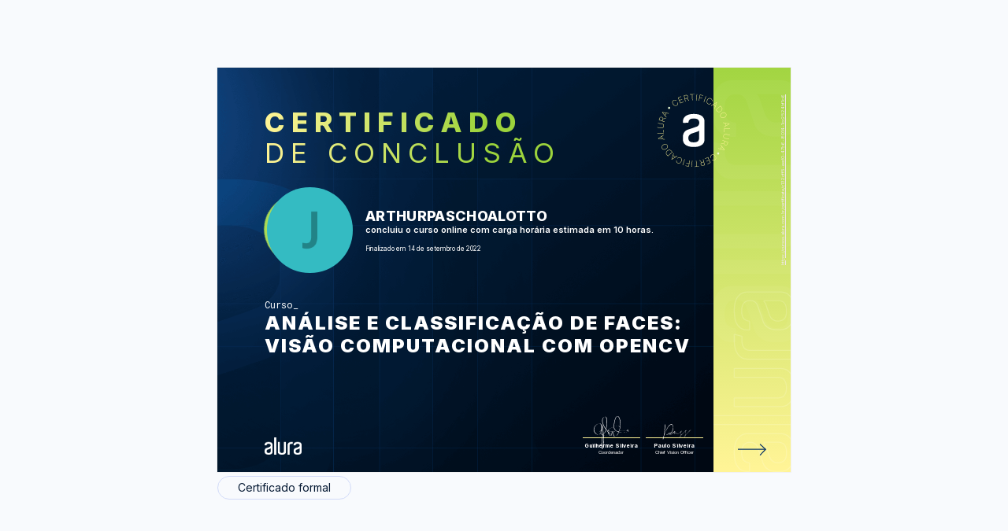

--- FILE ---
content_type: text/html;charset=UTF-8
request_url: https://cursos.alura.com.br/certificate/c132cff5-eed0-47b6-8014-1cc2524bf1c6
body_size: 10945
content:





















    
        
        
        
    

    











<html>
<head>
    <title>arthurpaschoalotto - Curso Análise e Classificação de Faces: visão Computacional com OpenCV - Alura</title>
    <meta charset="utf-8">
    <meta name="viewport" content="width=device-width, initial-scale=1">
    <meta name="robots" content="noindex">
    <link href='https://fonts.googleapis.com/css?family=Lato:300,400,400italic' rel='stylesheet'>
    <link rel="shortcut icon" href="/assets/images/alura/favicon.ico">

    <meta property="og:title" content="arthurpaschoalotto - Curso Análise e Classificação de Faces: visão Computacional com OpenCV - Alura"/>
    <meta property="og:description" content="Certificado de conclusão do curso Análise e Classificação de Faces: visão Computacional com OpenCV de arthurpaschoalotto"/>
    <meta property="og:image" name="image" content="https://gnarus-image-generator.vercel.app/api/image-generator?gnarusUrl=https://cursos.alura.com.br/certificate/c132cff5-eed0-47b6-8014-1cc2524bf1c6&lang=pt_BR"/>

    <meta name="twitter:card" content="summary_large_image"/>
    <meta property="twitter:title" content="arthurpaschoalotto - Curso Análise e Classificação de Faces: visão Computacional com OpenCV - Alura"/>
    <meta property="twitter:image" content="https://gnarus-image-generator.vercel.app/api/image-generator?gnarusUrl=https://cursos.alura.com.br/certificate/c132cff5-eed0-47b6-8014-1cc2524bf1c6&lang=pt_BR"/>
    
    <link rel="stylesheet" href="/assets/css/block/alertInfo.w.c9e4cf61b4.css">
    <link href="/assets/css/tooltip/generalTooltip.w.5f9f6bb145.css" rel="stylesheet">
    <link href="/assets/css/certificate/newCertificate.w.176eecc916.css" rel="stylesheet">
    <link href="/assets/css/certificate/newCertificateExpandTech.w.01cf0e8cff.css" rel="stylesheet">
    <link href="/assets/css/certificate/newCertificateOptions.w.0bf4d19fb8.css" rel="stylesheet">
    <link href="/assets/css/certificate/newCertificateSideInformation.w.7dc6408005.css" rel="stylesheet">
    <link href="/assets/css/certificate/newCertificateSignature.w.7f2078c4d0.css" rel="stylesheet">
    <link href="/assets/css/block/glancyrFonts.w.a923276899.css" rel="stylesheet">

    <link rel="shortcut icon" href="/assets/images/alura/favicon.ico">
    <link href="https://fonts.googleapis.com/css2?family=Inter:wght@400;600;700;800;900&display=swap" rel="stylesheet">
    <link href="https://fonts.googleapis.com/css2?family=Roboto+Mono:wght@400;600;700;800&display=swap" rel="stylesheet">
    <link href="https://fonts.googleapis.com/css2?family=Open+Sans:wght@400;600;700;800&display=swap" rel="stylesheet">

    <style>
        .certificate-front-title, .certificate-front-subtitle, .certificate-back-title {
            background-image: linear-gradient(to left, #9cd33c, #9cd33c, #fff496);
        }

        .certificate-front-info__title.bootcamp {
            overflow: unset;
            -webkit-text-stroke-color: #fff496;
        }

        .certificate-back-ul li::before {
            background-image: linear-gradient(89.16deg, #fff496 1.85%, #9cd33c 80.62%);
        }

        .certificate-front-signature-info {
            border-top: 1px solid #fff496;
        }

        .certificate-front-avatar-background {
            background-image: radial-gradient(circle at top left, #efffd3, #9cd33c);
        }

        .certificate-front-side {
            background: linear-gradient(178.99deg, #fff496 1.07%, #9cd33c 106.52%);
        }

        @media print {
            .certificate-front-title, .certificate-front-subtitle, .certificate-back-title {
                color: #9cd33c;
                background-image: unset;
                -webkit-text-fill-color: unset;
            }

            .certificate-back-ul li::before {
                color: #efffd3;
                background-image: unset;
                -webkit-text-fill-color: unset;
            }
        }
    </style>

    
</head>
<body class="certificate">

<div class="certificate-background--view">

    















<div class="certificate-options">
    <div class="options-header--view options-print">
        
        

        
    </div>


    

    <div>
        <div class="certificate-back ">
            

            <div id="certificate-box" class="certificate-back-box">
                <div class="certificate-front-wrapper alura" style="background-image: url(/assets/images/certificates/new/certificate-alura-frontside.png);background-size: cover;">
                    <div class="certificate-front " >
                        









    
    
        <svg class="certificate-front-image alura" width="180" height="180" viewBox="0 0 280 280" fill="none" xmlns="http://www.w3.org/2000/svg">
            <path d="M92.7204 57.7967L91.8479 58.3858C91.436 57.9739 90.9533 57.6329 90.4041 57.3583C89.8549 57.0837 89.2659 56.9021 88.6281 56.8135C87.9948 56.7205 87.3482 56.7471 86.6883 56.8933C86.0329 57.035 85.3863 57.3184 84.7574 57.7436C83.8406 58.368 83.163 59.1785 82.7201 60.1883C82.2773 61.1981 82.1532 62.3318 82.3304 63.5896C82.5076 64.8474 83.0612 66.1627 83.9912 67.5268C84.9257 68.9042 85.9399 69.9095 87.0382 70.5384C88.1366 71.1673 89.2393 71.4729 90.3377 71.4286C91.436 71.3931 92.4414 71.061 93.3625 70.441C93.9914 70.0158 94.4919 69.5242 94.8683 68.9706C95.2492 68.4126 95.5105 67.8235 95.6655 67.1991C95.8205 66.5746 95.8692 65.959 95.8117 65.3434C95.7541 64.7278 95.6212 64.1521 95.3909 63.6206L96.2634 63.0316C96.5468 63.6605 96.7284 64.3469 96.8126 65.0777C96.8967 65.8084 96.8524 66.5525 96.6886 67.3009C96.5247 68.0494 96.2147 68.7669 95.7674 69.4445C95.3156 70.1265 94.7045 70.7288 93.9206 71.2559C92.7602 72.0442 91.5335 72.4383 90.2447 72.4516C88.9559 72.4649 87.6981 72.0929 86.4669 71.3577C85.2357 70.6225 84.1285 69.533 83.1586 68.0937C82.1798 66.6543 81.5819 65.2238 81.3561 63.811C81.1258 62.3938 81.2586 61.0918 81.7414 59.9004C82.2241 58.7091 83.0479 57.717 84.2126 56.9331C84.9921 56.4017 85.7804 56.0562 86.582 55.8923C87.3792 55.7241 88.1587 55.7063 88.9116 55.8215C89.6645 55.9455 90.3687 56.1802 91.0197 56.5301C91.6619 56.8623 92.2332 57.2918 92.7204 57.7967Z" fill="#fff496"/>
            <path d="M103.309 65.4298L96.6921 49.929L105.324 46.2487L105.696 47.1256L98.0163 50.4029L100.758 56.8291L107.977 53.7466L108.349 54.6235L101.13 57.706L103.88 64.1499L111.746 60.7929L112.118 61.6698L103.309 65.4298Z" fill="#fff496"/>
            <path d="M116.59 60.2598L112.821 43.8334L117.879 42.673C118.915 42.4339 119.854 42.4339 120.7 42.6686C121.546 42.9033 122.245 43.3373 122.808 43.9618C123.375 44.5907 123.765 45.379 123.982 46.3312C124.199 47.2745 124.185 48.147 123.951 48.9486C123.711 49.7547 123.268 50.4456 122.613 51.0124C121.962 51.5838 121.112 51.9912 120.075 52.2304L115.545 53.2711L115.332 52.3322L119.841 51.2959C120.686 51.1054 121.369 50.7777 121.9 50.326C122.427 49.8698 122.786 49.3251 122.976 48.6829C123.167 48.0407 123.175 47.3321 122.994 46.5571C122.817 45.7776 122.498 45.131 122.046 44.6261C121.594 44.1212 121.028 43.7758 120.354 43.5898C119.677 43.4082 118.919 43.4126 118.073 43.6031L114.039 44.5287L117.595 60.025L116.59 60.2598ZM121.625 51.2649L127.374 57.7841L126.222 58.0498L120.496 51.5262L121.625 51.2649Z" fill="#fff496"/>
            <path d="M129.525 41.5479L129.481 40.5913L141.279 40.0687L141.319 41.0209L135.934 41.2601L136.638 57.1462L135.61 57.1905L134.906 41.3044L129.525 41.5479Z" fill="#fff496"/>
            <path d="M149.074 40.6634L147.599 57.453L146.571 57.3644L148.046 40.5748L149.074 40.6634Z" fill="#fff496"/>
            <path d="M153.256 58.0664L156.848 41.5957L166.037 43.602L165.834 44.532L157.645 42.7472L156.157 49.5764L163.579 51.1974L163.376 52.1274L155.953 50.5065L154.257 58.279L153.256 58.0664Z" fill="#fff496"/>
            <path d="M173.779 46.1884L168.119 62.0612L167.153 61.7158L172.813 45.843L173.779 46.1884Z" fill="#fff496"/>
            <path d="M190.186 59.7736L189.256 59.2776C189.429 58.724 189.509 58.1394 189.495 57.5237C189.482 56.9081 189.363 56.3014 189.15 55.6991C188.933 55.0923 188.61 54.5387 188.176 54.0161C187.742 53.4935 187.192 53.0595 186.524 52.7096C185.545 52.1915 184.509 51.97 183.41 52.0498C182.312 52.1295 181.249 52.5458 180.221 53.2898C179.194 54.0339 178.295 55.1366 177.511 56.5937C176.727 58.0596 176.315 59.4281 176.271 60.6948C176.227 61.9614 176.475 63.0775 177.024 64.0252C177.569 64.9774 178.33 65.7126 179.309 66.2396C179.978 66.5984 180.647 66.8065 181.315 66.8818C181.984 66.9571 182.631 66.9128 183.251 66.7534C183.871 66.5939 184.442 66.3503 184.96 66.0182C185.478 65.686 185.921 65.2963 186.289 64.8401L187.219 65.3361C186.789 65.8809 186.276 66.3592 185.664 66.7755C185.053 67.1918 184.38 67.5018 183.636 67.7056C182.892 67.9093 182.121 67.9713 181.307 67.8916C180.496 67.8074 179.672 67.5506 178.84 67.1077C177.6 66.4434 176.678 65.5487 176.067 64.415C175.461 63.2768 175.19 61.9968 175.27 60.5619C175.345 59.1314 175.793 57.6477 176.612 56.111C177.431 54.5742 178.415 53.3784 179.562 52.5148C180.709 51.6512 181.922 51.1551 183.202 51.0267C184.482 50.8983 185.74 51.164 186.984 51.8239C187.817 52.2668 188.494 52.8026 189.017 53.4315C189.54 54.0604 189.921 54.7336 190.169 55.4599C190.412 56.1818 190.536 56.917 190.527 57.6522C190.518 58.4051 190.403 59.1048 190.186 59.7736Z" fill="#fff496"/>
            <path d="M187.881 72.2495L187.039 71.5586L202.434 62.391L203.35 63.1394L197.358 80.0265L196.517 79.3356L202.084 63.8126L202.022 63.7595L187.881 72.2495ZM193.093 68.3211L199.356 73.4585L198.749 74.1982L192.486 69.0608L193.093 68.3211Z" fill="#fff496"/>
            <path d="M202.902 86.3161L199.926 82.7111L212.929 71.9845L216.131 75.8686C217.136 77.0865 217.738 78.3443 217.938 79.6331C218.132 80.9263 217.946 82.2018 217.362 83.4596C216.777 84.7173 215.816 85.8998 214.465 87.0026C213.088 88.1319 211.711 88.8627 210.342 89.186C208.969 89.5137 207.654 89.4384 206.387 88.9601C205.129 88.4907 203.969 87.6049 202.902 86.3161ZM201.321 82.8927L203.615 85.674C204.571 86.8343 205.608 87.6226 206.728 88.0345C207.849 88.4464 209.009 88.4995 210.218 88.1939C211.423 87.8839 212.627 87.2285 213.837 86.232C215.032 85.2488 215.891 84.2036 216.418 83.1097C216.946 82.0158 217.132 80.8997 216.968 79.7704C216.804 78.641 216.272 77.5338 215.378 76.4443L212.853 73.3885L201.321 82.8927Z" fill="#fff496"/>
            <path d="M224.037 104.244C222.492 105.045 221.004 105.471 219.578 105.533C218.152 105.595 216.867 105.311 215.738 104.687C214.609 104.062 213.718 103.128 213.076 101.892C212.43 100.643 212.182 99.3766 212.328 98.0966C212.474 96.8167 212.988 95.6032 213.86 94.4739C214.737 93.3401 215.942 92.3746 217.483 91.5774C219.029 90.7758 220.517 90.3506 221.943 90.2975C223.369 90.2444 224.653 90.5189 225.787 91.139C226.921 91.759 227.806 92.6891 228.453 93.938C229.095 95.1825 229.343 96.4403 229.201 97.7246C229.055 99.0045 228.546 100.214 227.669 101.347C226.788 102.477 225.579 103.447 224.037 104.244ZM223.572 103.354C224.963 102.636 226.044 101.777 226.823 100.785C227.603 99.7928 228.059 98.7432 228.192 97.636C228.325 96.5288 228.121 95.4482 227.576 94.3897C227.031 93.3312 226.265 92.5385 225.291 92.007C224.317 91.4756 223.196 91.2408 221.934 91.3073C220.672 91.3737 219.343 91.7634 217.952 92.4809C216.575 93.1939 215.494 94.0443 214.71 95.0319C213.927 96.0195 213.47 97.0691 213.333 98.1808C213.196 99.2924 213.404 100.377 213.958 101.445C214.502 102.503 215.268 103.296 216.252 103.827C217.235 104.359 218.351 104.589 219.613 104.532C220.862 104.461 222.182 104.071 223.572 103.354Z" fill="#fff496"/>
            <path d="M220.039 118.969L219.84 117.902L237.524 120.776L237.741 121.941L222.298 131.025L222.099 129.957L236.337 121.644L236.32 121.565L220.039 118.969ZM226.559 119.315L228.051 127.273L227.112 127.451L225.62 119.492L226.559 119.315Z" fill="#fff496"/>
            <path d="M222.439 134.815L239.295 134.638L239.304 135.665L223.404 135.834L223.493 144.062L222.536 144.071L222.439 134.815Z" fill="#fff496"/>
            <path d="M236.826 162.654L236.644 163.668L225.661 161.684C224.536 161.48 223.575 161.033 222.787 160.351C221.998 159.669 221.432 158.819 221.09 157.804C220.749 156.79 220.683 155.687 220.9 154.496C221.113 153.309 221.564 152.299 222.238 151.467C222.911 150.634 223.743 150.041 224.722 149.673C225.701 149.305 226.755 149.226 227.875 149.434L238.859 151.418L238.677 152.432L227.756 150.457C226.804 150.284 225.909 150.346 225.085 150.647C224.262 150.949 223.566 151.44 222.999 152.131C222.432 152.822 222.056 153.668 221.874 154.673C221.693 155.679 221.746 156.6 222.034 157.446C222.322 158.292 222.804 158.996 223.469 159.563C224.133 160.129 224.948 160.501 225.9 160.674L236.826 162.654Z" fill="#fff496"/>
            <path d="M222.978 175.089L214.346 176.129L214.785 175.027L223.403 174.008L222.978 175.089ZM218.434 165.841L234.099 172.055L232.185 176.882C231.791 177.87 231.264 178.645 230.591 179.203C229.918 179.761 229.165 180.098 228.328 180.208C227.491 180.319 226.614 180.195 225.711 179.832C224.811 179.473 224.098 178.973 223.571 178.322C223.044 177.671 222.73 176.913 222.628 176.05C222.526 175.186 222.672 174.261 223.067 173.273L224.781 168.955L225.675 169.309L223.97 173.609C223.651 174.416 223.532 175.164 223.602 175.855C223.673 176.546 223.926 177.153 224.346 177.671C224.767 178.189 225.347 178.601 226.091 178.893C226.835 179.185 227.544 179.292 228.222 179.207C228.895 179.119 229.502 178.849 230.033 178.397C230.565 177.945 230.99 177.316 231.313 176.506L232.841 172.657L218.062 166.798L218.434 165.841Z" fill="#fff496"/>
            <path d="M212.784 179.084L213.364 178.168L224.374 192.304L223.74 193.31L206.242 189.461L206.822 188.544L222.917 192.14L222.961 192.07L212.784 179.084ZM217.327 183.77L213.009 190.621L212.199 190.112L216.517 183.261L217.327 183.77Z" fill="#fff496"/>
            <path d="M189.886 219.945L190.736 219.325C191.162 219.723 191.653 220.047 192.216 220.299C192.778 220.551 193.372 220.711 194.009 220.782C194.647 220.853 195.294 220.799 195.945 220.636C196.6 220.467 197.233 220.162 197.84 219.714C198.735 219.059 199.381 218.217 199.784 217.194C200.187 216.171 200.276 215.029 200.05 213.784C199.824 212.54 199.226 211.242 198.248 209.909C197.269 208.567 196.215 207.602 195.09 207.008C193.965 206.415 192.858 206.158 191.759 206.238C190.661 206.317 189.669 206.68 188.774 207.336C188.168 207.783 187.676 208.292 187.326 208.864C186.967 209.435 186.724 210.033 186.6 210.662C186.471 211.286 186.445 211.906 186.52 212.522C186.595 213.138 186.755 213.704 187.003 214.227L186.153 214.847C185.851 214.227 185.639 213.554 185.528 212.823C185.417 212.092 185.431 211.353 185.568 210.595C185.705 209.838 185.984 209.116 186.409 208.416C186.839 207.721 187.428 207.097 188.19 206.539C189.324 205.706 190.533 205.268 191.817 205.214C193.101 205.161 194.372 205.476 195.63 206.167C196.888 206.858 198.031 207.903 199.058 209.311C200.086 210.719 200.741 212.119 201.016 213.527C201.295 214.931 201.215 216.242 200.776 217.451C200.338 218.66 199.55 219.679 198.416 220.512C197.654 221.07 196.879 221.446 196.086 221.645C195.298 221.84 194.519 221.893 193.761 221.8C193.004 221.707 192.291 221.499 191.631 221.176C190.98 220.835 190.395 220.427 189.886 219.945Z" fill="#fff496"/>
            <path d="M179.033 212.704L186.217 227.948L177.727 231.947L177.324 231.084L184.879 227.523L181.899 221.203L174.795 224.551L174.392 223.688L181.496 220.34L178.511 214.006L170.774 217.651L170.371 216.788L179.033 212.704Z" fill="#fff496"/>
            <path d="M165.963 218.36L170.334 234.636L165.321 235.982C164.293 236.257 163.354 236.293 162.504 236.089C161.654 235.885 160.932 235.482 160.343 234.875C159.754 234.269 159.333 233.493 159.081 232.55C158.828 231.616 158.806 230.743 159.014 229.933C159.218 229.118 159.639 228.414 160.272 227.816C160.905 227.218 161.738 226.784 162.761 226.505L167.252 225.3L167.5 226.23L163.031 227.43C162.194 227.656 161.521 228.002 161.012 228.476C160.502 228.95 160.166 229.508 159.997 230.154C159.833 230.805 159.851 231.514 160.059 232.28C160.267 233.055 160.608 233.688 161.078 234.176C161.547 234.663 162.128 234.986 162.81 235.145C163.492 235.305 164.253 235.269 165.09 235.044L169.09 233.967L164.966 218.613L165.963 218.36ZM161.255 227.532L155.267 221.235L156.41 220.925L162.371 227.231L161.255 227.532Z" fill="#fff496"/>
            <path d="M153.703 237.537L153.778 238.49L142.007 239.446L141.931 238.494L147.304 238.056L146.019 222.209L147.042 222.125L148.327 237.971L153.703 237.537Z" fill="#fff496"/>
            <path d="M134.212 239.134L135.067 222.3L136.094 222.353L135.24 239.187L134.212 239.134Z" fill="#fff496"/>
            <path d="M129.404 221.899L126.424 238.485L117.167 236.82L117.336 235.881L125.582 237.36L126.818 230.482L119.342 229.136L119.51 228.197L126.986 229.543L128.394 221.713L129.404 221.899Z" fill="#fff496"/>
            <path d="M109.333 234.528L114.4 218.452L115.383 218.762L110.316 234.838L109.333 234.528Z" fill="#fff496"/>
            <path d="M92.4211 221.561L93.3689 222.022C93.2183 222.58 93.1607 223.169 93.2006 223.784C93.2404 224.4 93.3733 225.002 93.6124 225.596C93.8516 226.189 94.197 226.738 94.6443 227.239C95.1005 227.739 95.663 228.151 96.345 228.488C97.3415 228.971 98.3911 229.152 99.4806 229.028C100.575 228.9 101.62 228.448 102.621 227.669C103.617 226.885 104.481 225.755 105.203 224.263C105.929 222.766 106.292 221.384 106.288 220.113C106.283 218.842 105.991 217.744 105.411 216.809C104.831 215.875 104.042 215.166 103.046 214.683C102.364 214.356 101.691 214.161 101.017 214.116C100.349 214.068 99.7065 214.134 99.0864 214.311C98.4708 214.493 97.9128 214.759 97.4035 215.108C96.8986 215.463 96.469 215.866 96.1236 216.335L95.1758 215.875C95.5832 215.317 96.0837 214.816 96.6727 214.378C97.2662 213.944 97.9305 213.607 98.6613 213.372C99.392 213.138 100.167 213.045 100.982 213.098C101.797 213.151 102.629 213.381 103.475 213.793C104.738 214.409 105.694 215.268 106.345 216.38C106.996 217.491 107.306 218.767 107.284 220.197C107.258 221.632 106.868 223.129 106.111 224.692C105.353 226.256 104.41 227.491 103.303 228.395C102.195 229.298 100.995 229.843 99.7198 230.02C98.4443 230.197 97.1776 229.976 95.911 229.365C95.0651 228.953 94.3653 228.439 93.8206 227.832C93.2758 227.226 92.8684 226.561 92.5982 225.848C92.3281 225.135 92.1775 224.409 92.1554 223.669C92.1421 222.939 92.2262 222.234 92.4211 221.561Z" fill="#fff496"/>
            <path d="M94.2581 209.003L95.1217 209.663L80.0727 219.388L79.1294 218.666L84.4971 201.571L85.3607 202.231L80.3783 217.949L80.4447 217.998L94.2581 209.003ZM89.1916 213.122L82.7477 208.219L83.3234 207.457L89.7673 212.36L89.1916 213.122Z" fill="#fff496"/>
            <path d="M78.7314 195.497L81.836 198.992L69.236 210.183L65.8923 206.414C64.8427 205.232 64.196 204.001 63.948 202.716C63.7 201.432 63.8462 200.152 64.3821 198.872C64.9179 197.592 65.8391 196.379 67.1456 195.223C68.4831 194.045 69.8295 193.265 71.1891 192.889C72.5488 192.512 73.8685 192.539 75.1485 192.969C76.424 193.403 77.6197 194.244 78.7314 195.497ZM80.4409 198.854L78.0449 196.157C77.044 195.032 75.9811 194.288 74.8473 193.916C73.7135 193.544 72.5488 193.531 71.3574 193.881C70.1661 194.231 68.9836 194.926 67.8144 195.98C66.654 197.008 65.8391 198.079 65.3475 199.191C64.8604 200.307 64.7186 201.423 64.9224 202.548C65.1261 203.673 65.6974 204.758 66.6363 205.812L69.2715 208.775L80.4409 198.854Z" fill="#fff496"/>
            <path d="M56.9546 178.36C58.4693 177.501 59.9396 177.023 61.3657 176.908C62.7918 176.793 64.0806 177.027 65.2365 177.607C66.3924 178.188 67.3092 179.087 67.9956 180.305C68.6865 181.527 68.9832 182.78 68.8814 184.069C68.7795 185.358 68.3145 186.585 67.4819 187.745C66.6493 188.905 65.4801 189.915 63.9698 190.77C62.4552 191.629 60.9848 192.107 59.5632 192.218C58.1371 192.324 56.8439 192.094 55.6924 191.518C54.5409 190.943 53.6153 190.044 52.9244 188.821C52.2379 187.603 51.9412 186.35 52.0386 185.066C52.1361 183.781 52.6011 182.554 53.4337 181.385C54.2708 180.229 55.4444 179.215 56.9546 178.36ZM57.4551 179.233C56.091 180.003 55.0458 180.898 54.3018 181.917C53.5622 182.94 53.1458 184.003 53.0528 185.114C52.9598 186.226 53.2079 187.298 53.7925 188.334C54.3771 189.37 55.1698 190.137 56.1619 190.633C57.1539 191.129 58.2833 191.319 59.541 191.213C60.7988 191.106 62.1097 190.664 63.4782 189.889C64.829 189.122 65.8787 188.232 66.6271 187.218C67.3756 186.204 67.7963 185.136 67.8893 184.025C67.9823 182.913 67.7343 181.833 67.1453 180.783C66.5607 179.747 65.7679 178.98 64.7626 178.489C63.7617 177.993 62.6323 177.802 61.379 177.913C60.1212 178.028 58.8147 178.467 57.4551 179.233Z" fill="#fff496"/>
            <path d="M60.4068 163.504L60.646 164.567L42.8688 162.343L42.6075 161.187L57.7097 151.542L57.9488 152.604L44.0247 161.435L44.0424 161.515L60.4068 163.504ZM53.8788 163.397L52.094 155.501L53.024 155.288L54.8088 163.185L53.8788 163.397Z" fill="#fff496"/>
            <path d="M57.4244 147.761L40.5906 148.553L40.5463 147.526L56.4191 146.782L56.0294 138.562L56.986 138.518L57.4244 147.761Z" fill="#fff496"/>
            <path d="M42.0318 120.461L42.178 119.447L53.2278 121.028C54.3616 121.188 55.3404 121.599 56.1509 122.25C56.9658 122.906 57.5592 123.73 57.9401 124.731C58.321 125.731 58.4273 126.83 58.2545 128.03C58.0862 129.226 57.6744 130.249 57.0278 131.108C56.3811 131.967 55.5795 132.592 54.6096 132.995C53.6441 133.393 52.5945 133.513 51.4652 133.349L40.4153 131.759L40.557 130.74L51.5449 132.313C52.5059 132.45 53.3917 132.353 54.2066 132.025C55.0215 131.697 55.6947 131.174 56.235 130.466C56.7753 129.757 57.1208 128.898 57.2669 127.884C57.4086 126.874 57.3201 125.953 57.0012 125.12C56.6823 124.288 56.1774 123.597 55.491 123.052C54.8045 122.507 53.9763 122.166 53.0153 122.029L42.0318 120.461Z" fill="#fff496"/>
            <path d="M60.2886 116.6L44.4025 110.971L46.1342 106.077C46.4885 105.076 46.9934 104.279 47.64 103.694C48.2866 103.11 49.0306 102.747 49.8632 102.605C50.6958 102.463 51.5772 102.556 52.4939 102.879C53.4018 103.203 54.137 103.681 54.6862 104.31C55.2398 104.943 55.5852 105.687 55.7137 106.551C55.8465 107.41 55.7314 108.34 55.3771 109.341L53.8226 113.721L52.9147 113.398L54.4603 109.035C54.7482 108.216 54.8456 107.463 54.7438 106.777C54.6419 106.09 54.3717 105.492 53.9289 104.988C53.486 104.483 52.8925 104.093 52.144 103.832C51.3912 103.566 50.6737 103.486 50.0049 103.597C49.3362 103.708 48.7427 104 48.2246 104.474C47.7064 104.948 47.3034 105.59 47.0155 106.409L45.6293 110.311L60.6119 115.621L60.2886 116.6ZM55.4036 107.525L63.9867 106.17L63.5881 107.286L55.0139 108.624L55.4036 107.525Z" fill="#fff496"/>
            <path d="M65.4424 103.171L64.8977 104.114L53.3695 90.3985L53.963 89.371L71.594 92.5642L71.0493 93.5075L54.8355 90.5092L54.7912 90.5801L65.4424 103.171ZM60.7258 98.6582L64.787 91.6563L65.6107 92.1346L61.5539 99.1321L60.7258 98.6582Z" fill="#fff496"/>
            <circle cx="72.5072" cy="77.9277" r="2.87493" transform="rotate(-45 72.5072 77.9277)" fill="#efffd3"/>
            <circle cx="206.679" cy="202.609" r="2.87493" transform="rotate(-45 206.679 202.609)" fill="#efffd3"/>
            <path fill-rule="evenodd" clip-rule="evenodd" d="M154.708 138.963C154.541 140.025 153.894 140.953 152.951 141.482C152.014 142.083 151.194 142.383 150.364 142.684C148.597 143.289 146.737 143.895 144.77 144.597C142.696 145.3 140.836 146.002 139.176 146.511C137.107 147.214 135.14 147.819 133.27 148.522C131.864 149.119 130.543 149.898 129.341 150.838C128.223 151.843 127.248 152.994 126.441 154.258C125.612 155.664 125.089 157.476 125.089 159.588C125.089 163.818 126.124 167.035 128.199 169.046C130.268 171.163 134.105 172.166 139.791 172.166C145.59 172.166 149.524 171.061 151.604 168.847C153.668 166.633 154.703 163.517 154.703 159.496V138.963H154.708ZM139.799 94.3848C149.952 94.3848 157.406 96.2986 162.165 100.223C166.929 104.051 169.311 108.973 169.311 114.807V164.517C169.311 166.528 168.901 168.742 168.178 171.155C167.446 173.577 166.001 175.787 163.722 177.793C161.55 179.813 158.548 181.523 154.716 182.831C150.884 184.14 145.915 184.842 139.804 184.842C133.703 184.842 128.724 184.14 124.897 182.831C121.07 181.523 118.064 179.813 115.892 177.793C113.871 175.985 112.34 173.703 111.44 171.155C110.708 168.747 110.293 166.533 110.293 164.522V156.576C110.293 152.346 111.43 148.422 113.71 144.996C115.989 141.479 119.196 139.066 123.34 137.554C125.41 136.852 127.792 136.149 130.481 135.243C133.176 134.332 135.655 133.426 138.145 132.627C140.634 131.818 142.806 131.009 144.666 130.301C145.788 129.856 146.928 129.455 148.083 129.1L149.947 128.194C150.679 127.792 151.397 127.186 152.124 126.382C152.847 125.582 153.467 124.676 153.989 123.668C154.541 122.577 154.825 121.372 154.819 120.151V116.929C154.826 115.748 154.576 114.579 154.086 113.503C153.676 112.292 152.847 111.187 151.709 110.185C150.572 109.177 149.015 108.372 147.155 107.762C145.291 107.166 142.811 106.861 140.009 106.861C134.21 106.861 130.379 107.975 128.309 110.281C126.552 112.297 125.517 114.812 125.312 117.627C125.312 118.232 124.795 118.634 124.17 118.634L111.543 118.838C110.918 118.841 110.408 118.343 110.4 117.723V114.816C110.4 111.992 110.923 109.375 112.06 106.861C113.202 104.341 114.964 102.234 117.341 100.417C119.723 98.6097 122.833 97.1028 126.557 96.0951C130.184 94.8838 134.635 94.3848 139.809 94.3848H139.799Z" fill="#FFF"/>
        </svg>
    

                        <div class="certificate-title-alura">
                            <div>
                                <h1 class="certificate-front-title">Certificado</h1>
                                <h2 class="certificate-front-subtitle">de conclusão</h2>
                            </div>
                            <div class="certificate-front-avatar-container">
                                <div class="certificate-front-avatar-wrapper alura">
                                    <div class="certificate-front-avatar-background alura"></div>
                                    <div class="certificate-front-avatar alura" style="background-image: url(https://www.gravatar.com/avatar/e0b459d698e78d6cd4db622876a945b3.png?r=PG&size=140x140&date=2026-01-28&d=https%3A%2F%2Fcursos.alura.com.br%2Fassets%2Fimages%2Fforum%2Favatar_j.png)"></div>
                                </div>
                                <div class="certificate-front-user-info alura">
                                    <p class="certificate-front-user-info__name">arthurpaschoalotto</p>
                                    <p class="certificate-front-user-info__course_info">
                                        
                                            
                                                concluiu o curso online com carga horária estimada em 10 horas.
                                            
                                            
                                            
                                            
                                        
                                    </p>
                                    
                                    <p class="certificate-front-user-info__date" > Finalizado em 14 de setembro de 2022</p>

                                    
                                </div>
                            </div>
                            <div class="certificate-front-info front-info-alura">
                                <p class="certificate-front-info__kind ">Curso</p>
                                <p class="certificate-front-info__title ">Análise e Classificação de Faces: visão Computacional com OpenCV</p>
                            </div>
                        </div>

                        
                        <div class="certificate-front-signature alura">
                            <div class="certificate-front-signature__company_logo_container">
                                

                                <div class="certificate-front-signature__company_logos_wrapper">
                                    
                                        

                                        
                                            <img class="certificate-front-signature__our_logo alura " src="/assets/images/certificates/new/logo/alura.png"/>
                                            
                                        
                                    
                                </div>
                            </div>

                            




<div class="certificate-front-signature-container">
    
        <div class="certificate-front-signature-wrapper">
            
                
                
                    
                    <svg class="signature-image --guilherme-silveira-signature">
                        <use href="/assets/images/certificates/new/signatures/signatures.svg#guilherme-silveira"/>
                    </svg>
                
            
            <div class="certificate-front-signature-info">
                <p class="certificate-front-signature-info-title">Guilherme Silveira</p>
                <p class="certificate-front-signature-info-subtitle">
                    Coordenador
                </p>
            </div>
        </div>
    
        <div class="certificate-front-signature-wrapper">
            
                
                
                    
                    <svg class="signature-image --paulo-silveira-signature">
                        <use href="/assets/images/certificates/new/signatures/signatures.svg#paulo-silveira"/>
                    </svg>
                
            
            <div class="certificate-front-signature-info">
                <p class="certificate-front-signature-info-title">Paulo Silveira</p>
                <p class="certificate-front-signature-info-subtitle">
                    Chief Vision Officer
                </p>
            </div>
        </div>
    
</div>


                        </div>
                    </div>

                    <div class="certificate-front-side alura">
                        <a class="certificate-front-side-url" href="https://cursos.alura.com.br/certificate/c132cff5-eed0-47b6-8014-1cc2524bf1c6">
                            https://cursos.alura.com.br/certificate/c132cff5-eed0-47b6-8014-1cc2524bf1c6
                        </a>

                        
                            <svg class="flip-card certificate-front-arrow"  viewBox="0 0 150 40" fill="none" xmlns="http://www.w3.org/2000/svg">
                                <path d="M0 12h59.203M46.703 1l12 11-12 12.5" stroke="#093366" stroke-width="2"/>
                            </svg>
                        
                    </div>
                </div>
                <section class="certificate-back-wrapper alura" style="background-image: url('/assets/images/certificates/new/certificate-alura-backside.png');">
                    <div class="certificate-back-container ">
                        
                        <h3 class="certificate-back-title"><strong>AU</strong>LAS</h3>
                        <div class="certificate-back-stripe" style="background: linear-gradient(89.16deg, #fff496 1.85%, #9cd33c 80.62%);"></div>

                        






<ul class="certificate-back-ul">
    
        
        
            <li>Conhecendo o problema</li>
            
        
    
        
        
            <li>Segmentação de faces</li>
            
        
    
        
        
            <li>Classificação de faces</li>
            
        
    
        
        
            <li>Algoritmos de Classificação</li>
            
        
    
        
        
            <li>Marcos Faciais</li>
            
        
    
        
        
            <li>Aplicações de Análise Facial</li>
            
        
    
</ul>


                        
                            <p class="certificate-back-activity">Foram feitas 45 de 45 atividades.</p>
                        
                    </div>

                    <svg class="flip-card certificate-back-arrow" viewBox="0 0 160 40" fill="none" xmlns="http://www.w3.org/2000/svg">
                        <path d="M60.203 12H1M13.5 1l-12 11 12 12.5" stroke="#FFF" stroke-width="2"/>
                    </svg>
                </section>
            </div>
        </div>
    </div>
    

    <div class="options-footer options-print">
        
            <a href="/user/arthurpaschoalotto/course/analise-classificacao-faces-visao-computacional-opencv/formalCertificate" class="buttonLink">
                Certificado formal
            </a>
        
        
        
        
        
    </div>
</div>
</div>






















    <script type="text/javascript" src="/assets/js/tooltip/generalTooltip.w.096f8add15.js"></script>
    <script type="text/javascript" src="/assets/js/certificate/flipCertificate.w.d67eb860c7.js"></script>
    <script type="text/javascript" src="/assets/js/certificate/newCertificate.w.ba683b7920.js"></script>

<script src="/assets/js/IframeChecker.w.0a974f5824.js"></script>
</body>
</html>




--- FILE ---
content_type: application/javascript
request_url: https://cursos.alura.com.br/assets/js/certificate/newCertificate.w.ba683b7920.js
body_size: 81
content:
"use strict";!function(){var e=document.querySelector(".buttonLink_update"),t=document.querySelector(".update-description"),n=document.querySelector(".generate-linkedin-text__button"),c=document.querySelector(".luri-message-text"),o=document.querySelector(".chatbot-msg__copy-section"),s=document.querySelector(".loading-spinner"),i=document.querySelector(".fail-to-generate-linkedin-text");function r(){t.classList.toggle("update-description--enabled")}null!=t&&(e.addEventListener("mouseover",r),e.addEventListener("mouseout",r)),null==n||n.addEventListener("click",function(){n.disabled=!0,n.classList.add("--hidden"),s.style.display="block",i.classList.add("--hidden"),fetch("/ai-assistant/certificateShareText/".concat(n.getAttribute("data-courseCode"))).then(function(e){return e.json()}).then(function(e){s.style.display="none",o.classList.remove("--hidden"),c.textContent=e.linkedinText}).catch(function(e){s.style.display="none",n.removeAttribute("disabled"),n.classList.remove("--hidden"),i.classList.remove("--hidden")})}),null==o||o.addEventListener("click",function(e){var t=document.querySelector(".luri-message-text").textContent,n=e.currentTarget.querySelector(".chatbot-msg__copy-icon");navigator.clipboard.writeText(t).then(function(){n.src="/assets/images/chatbot/success-copy.svg",setTimeout(function(){n.src="/assets/images/chatbot/copy-icon.svg"},2e3)}).catch(function(e){console.error("Failed to copy: ",e)})})}();